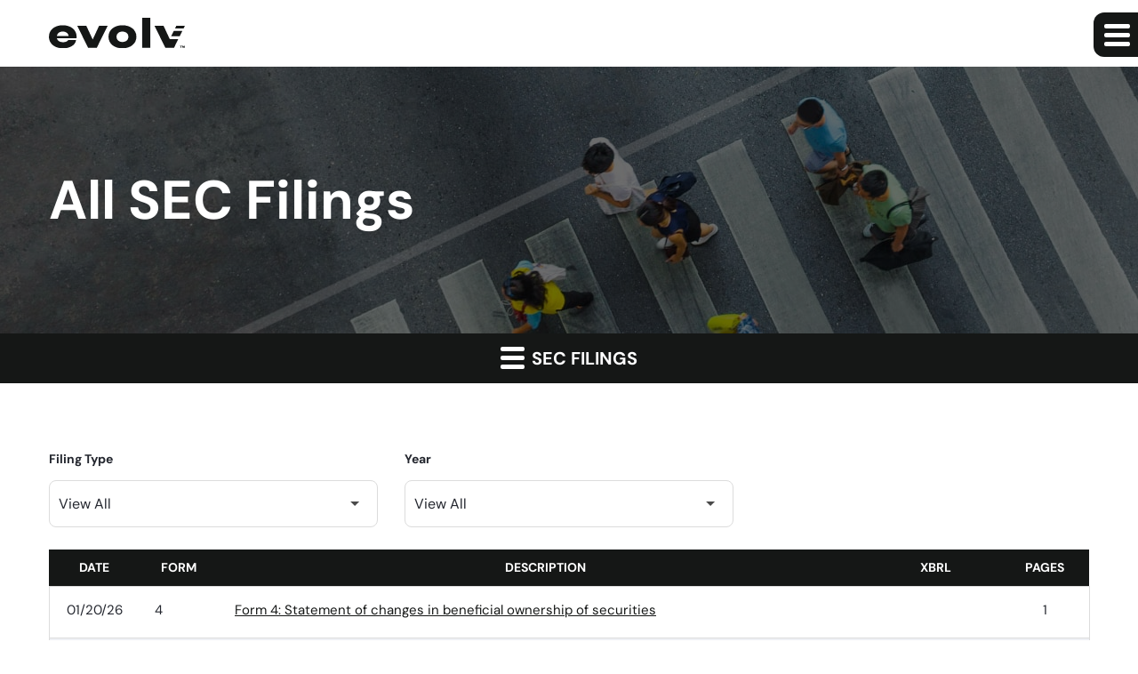

--- FILE ---
content_type: text/html; charset=UTF-8
request_url: https://ir.evolvtechnology.com/sec-filings/all-sec-filings/xbrl_doc_only/1262
body_size: 5853
content:
<!DOCTYPE html>
<html lang="en">
    <head>
        <meta http-equiv="x-ua-compatible" content="ie=edge">
        <meta charset="utf-8">
                        <link rel="alternate" type="application/rss+xml" title="Evolv Technologies Holdings, Inc. - Recent News" href="https://ir.evolvtechnology.com/news/press-releases/rss" />
                
        <title>All SEC Filings :: Evolv Technologies Holdings, Inc. (EVLV)</title>
        
        <link rel="canonical" href="https://ir.evolvtechnology.com/sec-filings/all-sec-filings/xbrl_doc_only/1262">
<meta property="og:url" content="https://ir.evolvtechnology.com/sec-filings/all-sec-filings/xbrl_doc_only/1262">


<meta property="og:site_name" content="Evolv Technologies Holdings, Inc.">
<meta property="og:title" content="All SEC Filings">
<meta property="og:type" content="website">

<meta property="og:image" content="https://d1io3yog0oux5.cloudfront.net/_946ab8239f5ba2ff6c08255044e7bc5a/evolvtechnology/db/2004/18207/social_image_resized.jpg">
<meta name="twitter:card" content="summary_large_image">




<script type="application/ld+json">
	{"@context":"http:\/\/schema.org","@type":"Corporation","name":"Evolv Technologies Holdings, Inc.","address":{"@type":"PostalAddress","streetAddress":"500 Totten Pond Road 4th Floor","addressLocality":"Waltham, MA","postalCode":"02451","addressCountry":""},"legalName":"Evolv Technologies Holdings, Inc.","description":"Evolv Technology (NASDAQ: EVLV), is a leading security technology company pioneering AI-based solutions designed to create safer experiences. Our products are designed to transform human security to make a safer, faster, and better experience for the world\u2019s most iconic venues and companies as well as schools, hospitals, and public spaces, using industry leading artificial intelligence (AI)-powered screening and analytics. Our mission is to transform security to create a safer world to live, work, learn, and play.","tickerSymbol":": EVLV","url":"https:\/\/ir.evolvtechnology.com","logo":"https:\/\/d1io3yog0oux5.cloudfront.net\/_946ab8239f5ba2ff6c08255044e7bc5a\/evolvtechnology\/logo.png","image":"https:\/\/d1io3yog0oux5.cloudfront.net\/_946ab8239f5ba2ff6c08255044e7bc5a\/evolvtechnology\/db\/2004\/18207\/social_image_resized.jpg","sameAs":[]}</script>

<!-- Elastic Search -->
 
 
        <meta name="viewport" content="initial-scale=1.0, width=device-width">
        
                <link rel="preconnect" href="https://d1io3yog0oux5.cloudfront.net">
        <link rel="preconnect" href="https://qmod.quotemedia.com">
        
                        <link href="https://d1io3yog0oux5.cloudfront.net/_946ab8239f5ba2ff6c08255044e7bc5a/evolvtechnology/files/theme/css/ir.stockpr.css" rel="stylesheet" type="text/css" media="screen" />
                <link rel="stylesheet" href="https://d1io3yog0oux5.cloudfront.net/_946ab8239f5ba2ff6c08255044e7bc5a/evolvtechnology/files/theme/css/style.css">
                        <link rel="stylesheet" href="https://d1io3yog0oux5.cloudfront.net/_946ab8239f5ba2ff6c08255044e7bc5a/evolvtechnology/files/theme/css/ir-theme-arc.css">
                        
                <link rel="shortcut icon" href="https://d1io3yog0oux5.cloudfront.net/_946ab8239f5ba2ff6c08255044e7bc5a/evolvtechnology/files/theme/images/favicons/favicon.ico">
        <link rel="apple-touch-icon" sizes="180x180" href="https://d1io3yog0oux5.cloudfront.net/_946ab8239f5ba2ff6c08255044e7bc5a/evolvtechnology/files/theme/images/favicons/apple-touch-icon.png">
        <link rel="icon" type="image/png" href="https://d1io3yog0oux5.cloudfront.net/_946ab8239f5ba2ff6c08255044e7bc5a/evolvtechnology/files/theme/images/favicons/favicon-32x32.png" sizes="32x32">
        <link rel="icon" type="image/png" href="https://d1io3yog0oux5.cloudfront.net/_946ab8239f5ba2ff6c08255044e7bc5a/evolvtechnology/files/theme/images/favicons/favicon-16x16.png" sizes="16x16">
        <link rel="manifest" href="https://d1io3yog0oux5.cloudfront.net/_946ab8239f5ba2ff6c08255044e7bc5a/evolvtechnology/files/theme/images/favicons/manifest.json">
        <link rel="mask-icon" href="https://d1io3yog0oux5.cloudfront.net/_946ab8239f5ba2ff6c08255044e7bc5a/evolvtechnology/files/theme/images/favicons/safari-pinned-tab.svg">
        <meta name="theme-color" content="#ffffff">  
    
            </head>    <body class="pg-107632 page-type-sec-filings ir  has-sub-nav">
        <div class="general-wrapper">
            <nav id="header" class="affixed" aria-label="Main">
    <div id="skipLinks">
        <a href="#mainContent">Skip to main content</a>
                <a href="#sectionNav">Skip to section navigation</a>
                <a href="#footer">Skip to footer</a>
    </div>
    <div class="zero-nav">
    <div class="container">
        <div class="row justify-content-between align-items-center dark">
                            <div class="col-auto">
                    <div class="ir-logo-text">Investor Relations</div>
                </div>
                	    <div class="col-6">
                                        <div class="zero-nav-links">
                                                    <a href="https://www.evolv.com" target="_blank" rel="noopener">Back to evolv.com</a>
                                                </div>
                    	</div>
	    </div>
    </div>
</div>    <div class="container">
        <div class="d-flex justify-content-between">
            <div class="logo">
                <a href="/">
                    <img src="https://d1io3yog0oux5.cloudfront.net/_946ab8239f5ba2ff6c08255044e7bc5a/evolvtechnology/db/2037/19278/image.svg"
                        width="153"
                        height="38"
                        alt="Evolv Technologies Holdings, Inc. IR Overview">
                </a>
            </div>
            <button class="mobile-nav-trigger" id="showRight" aria-label="Expand main navigation" aria-expanded="false"
                aria-controls="mobile-nav">
                <span class="meat"></span>
                <span class="meat"></span>
                <span class="meat"></span>
            </button>
            <nav class="cbp-spmenu cbp-spmenu-vertical cbp-spmenu-right main-nav" id="mobile-nav" aria-label="Main Navigation">
                <ul class="main-menu">
        <li class="" data-submenu-id="submenu-overview">
        <a href="/" 
        target="_self"
                ><span class="badge">Overview</span></a>
            </li>
        <li class="" data-submenu-id="submenu-financial-results">
        <a href="/financial-results" 
        target="_self"
                ><span class="badge">Financial Results</span></a>
            </li>
        <li class="" data-submenu-id="submenu-media-coverage">
        <a href="https://evolv.com/resources/media-coverage/" 
        target="_self"
                ><span class="badge">Media Coverage</span></a>
            </li>
        <li class="has-children" data-submenu-id="submenu-news">
        <a href="/news" 
        target="_self"
                ><span class="badge">News</span></a>
                <ul id="submenu-news">
                        <li class="">
                <a href="/news/press-releases" 
                target="_self"
                                    >Press Releases<span class="nav-icon"></span></a>
            </li>
                        <li class="">
                <a href="/news/email-alerts" 
                target="_self"
                                    >Email Alerts<span class="nav-icon"></span></a>
            </li>
                    </ul>
            </li>
        <li class="has-children" data-submenu-id="submenu-company-info">
        <a href="/company-info" 
        target="_self"
                ><span class="badge">Company Info</span></a>
                <ul id="submenu-company-info">
                        <li class="">
                <a href="/company-info/leadership" 
                target="_self"
                                    >Leadership<span class="nav-icon"></span></a>
            </li>
                        <li class="">
                <a href="/company-info/contacts" 
                target="_self"
                                    >Contacts<span class="nav-icon"></span></a>
            </li>
                        <li class="">
                <a href="/company-info/proxy-materials" 
                target="_self"
                                    >Proxy Materials<span class="nav-icon"></span></a>
            </li>
                        <li class="">
                <a href="/company-info/faq" 
                target="_self"
                                    >FAQ<span class="nav-icon"></span></a>
            </li>
                    </ul>
            </li>
        <li class="" data-submenu-id="submenu-ir-calendar">
        <a href="/ir-calendar" 
        target="_self"
                ><span class="badge">IR Calendar</span></a>
            </li>
        <li class="has-children" data-submenu-id="submenu-stock-data">
        <a href="/stock-data" 
        target="_self"
                ><span class="badge">Stock Data</span></a>
                <ul id="submenu-stock-data">
                        <li class="">
                <a href="/stock-data/analyst-coverage" 
                target="_self"
                                    >Analyst Coverage<span class="nav-icon"></span></a>
            </li>
                        <li class="">
                <a href="/stock-data/quote-chart" 
                target="_self"
                                    >Quote and Chart<span class="nav-icon"></span></a>
            </li>
                        <li class="">
                <a href="/stock-data/historical-data" 
                target="_self"
                                    >Historical Data<span class="nav-icon"></span></a>
            </li>
                    </ul>
            </li>
        <li class="has-children active" data-submenu-id="submenu-sec-filings">
        <a href="/sec-filings" 
        target="_self"
        aria-current="true"        ><span class="badge">SEC Filings</span></a>
                <ul id="submenu-sec-filings">
                        <li class="active active-landing">
                <a href="/sec-filings/all-sec-filings" 
                target="_self"
                aria-current="page"                    >All SEC Filings<span class="nav-icon"></span></a>
            </li>
                        <li class="">
                <a href="/sec-filings/annual-reports" 
                target="_self"
                                    >Annual Reports<span class="nav-icon"></span></a>
            </li>
                        <li class="">
                <a href="/sec-filings/quarterly-reports" 
                target="_self"
                                    >Quarterly Reports<span class="nav-icon"></span></a>
            </li>
                        <li class="">
                <a href="/sec-filings/section-16-filings" 
                target="_self"
                                    >Section 16 Filings<span class="nav-icon"></span></a>
            </li>
                    </ul>
            </li>
        <li class="has-children last-item" data-submenu-id="submenu-governance">
        <a href="/governance" 
        target="_self"
                ><span class="badge">Governance</span></a>
                <ul id="submenu-governance">
                        <li class="">
                <a href="/governance" 
                target="_self"
                                    >At-a-Glance<span class="nav-icon"></span></a>
            </li>
                        <li class="">
                <a href="/governance/board-of-directors" 
                target="_self"
                                    >Board of Directors<span class="nav-icon"></span></a>
            </li>
                        <li class="">
                <a href="/governance/board-committees" 
                target="_self"
                                    >Board Committees<span class="nav-icon"></span></a>
            </li>
                        <li class="">
                <a href="/governance/governance-documents" 
                target="_self"
                                    >Governance Documents<span class="nav-icon"></span></a>
            </li>
                        <li class="">
                <a href="/governance/ethics-helpline" 
                target="_self"
                                    >Ethics Helpline<span class="nav-icon"></span></a>
            </li>
                    </ul>
            </li>
    <li class="d-block d-lg-none">
    <a href="https://www.evolv.com"
         target="_blank" rel="noopener">
        Back to evolv.com    </a>
</li>
</ul>            </nav>
        </div>
    </div>
</nav>

            <div class="eq-container">
                <header class="page-banner overlay" style="background: url(https://d1io3yog0oux5.cloudfront.net/_946ab8239f5ba2ff6c08255044e7bc5a/evolvtechnology/files/theme/images/pagebanner-default.jpg);background-position: 50% 50%;background-repeat: no-repeat;background-size: cover;background-color: #333;">
    	<div class="container">
	    <div class="row">
	        <div class="col-lg-10">
                            <h1>All SEC Filings</h1>
                                                                	    </div>
        </div>
    </div>
    </header>                <nav id="sectionNav" class="sub-navigation-wrapper" aria-label="SEC Filings Section">
    <div class="sub-navigation affixed">
    	<div class="container">
            <a class="visible-xs visible-sm mobile-sub-nav-trigger collapsed" role="button" data-toggle="collapse" data-target="#sub-navigation">
                <div class="trigger-container">
            		<div class="meat"></div>
              		<div class="meat"></div>
              		<div class="meat"></div>
              	</div>
            	SEC Filings            </a>
            <div class="collapse sb-nav clearfix"  id="sub-navigation">
                <h3>SEC Filings</h3>
                <ul>
                                        <li class="active active-landing">
                        <a href="/sec-filings/all-sec-filings"
                            target="_self"
                                                        aria-current="page"                        >All SEC Filings</a>
                                            </li>
                	                    <li class="">
                        <a href="/sec-filings/annual-reports"
                            target="_self"
                                                                                >Annual Reports</a>
                                            </li>
                	                    <li class="">
                        <a href="/sec-filings/quarterly-reports"
                            target="_self"
                                                                                >Quarterly Reports</a>
                                            </li>
                	                    <li class="">
                        <a href="/sec-filings/section-16-filings"
                            target="_self"
                                                                                >Section 16 Filings</a>
                                            </li>
                	                </ul>
            </div>
        </div>
    </div>
</nav>                
                <div class="container">
                    <div class="row justify-content-center">
                        <div class="col-lg-12">
                                                        <main id="mainContent" class="main-content">
                                <form action="https://ir.evolvtechnology.com/sec-filings/all-sec-filings" id="sec-filing-filter">
<div class="row">
    <div class="col-sm-6 col-lg-4">
        <label for="form_type">Filing Type</label>
        <select class="eq-select" name="form_type" id="form_type" aria-label="Filter by Filing Type">
                <option value="">View All</option>
                                <option value="10-K">10-K</option>
                                <option value="10-K/A">10-K/A</option>
                                <option value="10-Q">10-Q</option>
                                <option value="10-Q/A">10-Q/A</option>
                                <option value="144">144</option>
                                <option value="25-NSE">25-NSE</option>
                                <option value="3">3</option>
                                <option value="4">4</option>
                                <option value="4/A">4/A</option>
                                <option value="424B3">424B3</option>
                                <option value="424B4">424B4</option>
                                <option value="425">425</option>
                                <option value="8-A12B">8-A12B</option>
                                <option value="8-K">8-K</option>
                                <option value="8-K/A">8-K/A</option>
                                <option value="ARS">ARS</option>
                                <option value="CERT">CERT</option>
                                <option value="CORRESP">CORRESP</option>
                                <option value="DEF 14A">DEF 14A</option>
                                <option value="DEFA14A">DEFA14A</option>
                                <option value="DRS">DRS</option>
                                <option value="EFFECT">EFFECT</option>
                                <option value="NT 10-K">NT 10-K</option>
                                <option value="NT 10-Q">NT 10-Q</option>
                                <option value="POS AM">POS AM</option>
                                <option value="POS EX">POS EX</option>
                                <option value="PRE 14A">PRE 14A</option>
                                <option value="S-1">S-1</option>
                                <option value="S-1/A">S-1/A</option>
                                <option value="S-4">S-4</option>
                                <option value="S-4/A">S-4/A</option>
                                <option value="S-8">S-8</option>
                                <option value="SC 13D">SC 13D</option>
                                <option value="SC 13D/A">SC 13D/A</option>
                                <option value="SC 13G">SC 13G</option>
                                <option value="SC 13G/A">SC 13G/A</option>
                                <option value="SCHEDULE 13D">SCHEDULE 13D</option>
                                <option value="SCHEDULE 13D/A">SCHEDULE 13D/A</option>
                                <option value="SCHEDULE 13G/A">SCHEDULE 13G/A</option>
                                <option value="SD">SD</option>
                                <option value="UPLOAD">UPLOAD</option>
                        </select>
    </div>
    <div class="col-sm-6 col-lg-4 mt-3 mt-sm-0">
        <label for="year">Year</label>
        <select class="eq-select" name="year" id="year" aria-label="Filter by Year">
            <option value="">View All</option>
                        <option >2026</option>
                        <option >2025</option>
                        <option >2024</option>
                        <option >2023</option>
                        <option >2022</option>
                        <option >2021</option>
                        <option >2020</option>
                    </select>
    </div>
</div>
</form>
<table class="content-table spr-ir-sec-filings">
    <caption class="sr-only">SEC Filings</caption>
    <thead>
        <tr>
            <th class="spr-sec-date" scope="col">Date</th>
            <th class="spr-sec-form" scope="col">Form</th>
            <th class="spr-sec-desc" scope="col">Description</th>
            <th class="spr-sec-view-docs" scope="col">XBRL</th> 
            <th class="spr-sec-pages" scope="col">Pages</th>
        </tr>
    </thead>
    <tbody>
                                    <tr>
                  <td class="spr-sec-date">01/20/26</td>
                  <td class="spr-sec-form">
                    4   
                  </td>
                  <td class="spr-sec-desc">
                    <a
                        href="/sec-filings/all-sec-filings/content/0001869206-26-000004/wk-form4_1768943997.html"
                        aria-label="Form 4: Statement of changes in beneficial ownership of securities published 01/20/26"
                        class="doc-title"
                        target="_blank" rel="noopener"
                    >Form 4: Statement of changes in beneficial ownership of securities</a>
                  </td>
                  <td class="spr-sec-view-docs">
                                      </td>
                  <td class="spr-sec-pages">1</td>
                </tr>
                            <tr>
                  <td class="spr-sec-date">01/06/26</td>
                  <td class="spr-sec-form">
                    4   
                  </td>
                  <td class="spr-sec-desc">
                    <a
                        href="/sec-filings/all-sec-filings/content/0001904063-26-000002/wk-form4_1767733745.html"
                        aria-label="Form 4: Statement of changes in beneficial ownership of securities published 01/06/26"
                        class="doc-title"
                        target="_blank" rel="noopener"
                    >Form 4: Statement of changes in beneficial ownership of securities</a>
                  </td>
                  <td class="spr-sec-view-docs">
                                      </td>
                  <td class="spr-sec-pages">1</td>
                </tr>
                            <tr>
                  <td class="spr-sec-date">01/06/26</td>
                  <td class="spr-sec-form">
                    4   
                  </td>
                  <td class="spr-sec-desc">
                    <a
                        href="/sec-filings/all-sec-filings/content/0001582163-26-000004/wk-form4_1767733698.html"
                        aria-label="Form 4: Statement of changes in beneficial ownership of securities published 01/06/26"
                        class="doc-title"
                        target="_blank" rel="noopener"
                    >Form 4: Statement of changes in beneficial ownership of securities</a>
                  </td>
                  <td class="spr-sec-view-docs">
                                      </td>
                  <td class="spr-sec-pages">1</td>
                </tr>
                            <tr>
                  <td class="spr-sec-date">01/06/26</td>
                  <td class="spr-sec-form">
                    4   
                  </td>
                  <td class="spr-sec-desc">
                    <a
                        href="/sec-filings/all-sec-filings/content/0001869206-26-000002/wk-form4_1767733670.html"
                        aria-label="Form 4: Statement of changes in beneficial ownership of securities published 01/06/26"
                        class="doc-title"
                        target="_blank" rel="noopener"
                    >Form 4: Statement of changes in beneficial ownership of securities</a>
                  </td>
                  <td class="spr-sec-view-docs">
                                      </td>
                  <td class="spr-sec-pages">1</td>
                </tr>
                            <tr>
                  <td class="spr-sec-date">01/02/26</td>
                  <td class="spr-sec-form">
                    4   
                  </td>
                  <td class="spr-sec-desc">
                    <a
                        href="/sec-filings/all-sec-filings/content/0001582163-26-000002/wk-form4_1767389493.html"
                        aria-label="Form 4: Statement of changes in beneficial ownership of securities published 01/02/26"
                        class="doc-title"
                        target="_blank" rel="noopener"
                    >Form 4: Statement of changes in beneficial ownership of securities</a>
                  </td>
                  <td class="spr-sec-view-docs">
                                      </td>
                  <td class="spr-sec-pages">1</td>
                </tr>
                            <tr>
                  <td class="spr-sec-date">12/16/25</td>
                  <td class="spr-sec-form">
                    4   
                  </td>
                  <td class="spr-sec-desc">
                    <a
                        href="/sec-filings/all-sec-filings/content/0001869206-25-000013/wk-form4_1765919350.html"
                        aria-label="Form 4: Statement of changes in beneficial ownership of securities published 12/16/25"
                        class="doc-title"
                        target="_blank" rel="noopener"
                    >Form 4: Statement of changes in beneficial ownership of securities</a>
                  </td>
                  <td class="spr-sec-view-docs">
                                      </td>
                  <td class="spr-sec-pages">1</td>
                </tr>
                            <tr>
                  <td class="spr-sec-date">12/15/25</td>
                  <td class="spr-sec-form">
                    144   
                  </td>
                  <td class="spr-sec-desc">
                    <a
                        href="/sec-filings/all-sec-filings/content/0001968582-25-001251/primary_doc.html"
                        aria-label="Form 144: Report of proposed sale of securities published 12/15/25"
                        class="doc-title"
                        target="_blank" rel="noopener"
                    >Form 144: Report of proposed sale of securities</a>
                  </td>
                  <td class="spr-sec-view-docs">
                                      </td>
                  <td class="spr-sec-pages">3</td>
                </tr>
                            <tr>
                  <td class="spr-sec-date">11/25/25</td>
                  <td class="spr-sec-form">
                    4   
                  </td>
                  <td class="spr-sec-desc">
                    <a
                        href="/sec-filings/all-sec-filings/content/0002056284-25-000004/wk-form4_1764104615.html"
                        aria-label="Form 4: Statement of changes in beneficial ownership of securities published 11/25/25"
                        class="doc-title"
                        target="_blank" rel="noopener"
                    >Form 4: Statement of changes in beneficial ownership of securities</a>
                  </td>
                  <td class="spr-sec-view-docs">
                                      </td>
                  <td class="spr-sec-pages">1</td>
                </tr>
                            <tr>
                  <td class="spr-sec-date">11/24/25</td>
                  <td class="spr-sec-form">
                    4   
                  </td>
                  <td class="spr-sec-desc">
                    <a
                        href="/sec-filings/all-sec-filings/content/0001904063-25-000005/wk-form4_1763993239.html"
                        aria-label="Form 4: Statement of changes in beneficial ownership of securities published 11/24/25"
                        class="doc-title"
                        target="_blank" rel="noopener"
                    >Form 4: Statement of changes in beneficial ownership of securities</a>
                  </td>
                  <td class="spr-sec-view-docs">
                                      </td>
                  <td class="spr-sec-pages">1</td>
                </tr>
                            <tr>
                  <td class="spr-sec-date">11/21/25</td>
                  <td class="spr-sec-form">
                    4   
                  </td>
                  <td class="spr-sec-desc">
                    <a
                        href="/sec-filings/all-sec-filings/content/0001558255-25-000004/wk-form4_1763761154.html"
                        aria-label="Form 4: Statement of changes in beneficial ownership of securities published 11/21/25"
                        class="doc-title"
                        target="_blank" rel="noopener"
                    >Form 4: Statement of changes in beneficial ownership of securities</a>
                  </td>
                  <td class="spr-sec-view-docs">
                                      </td>
                  <td class="spr-sec-pages">1</td>
                </tr>
                        </tbody>
</table>
<div class="rss-link">
	<a href="https://ir.evolvtechnology.com/sec-filings/all-sec-filings/rss" class="link--icon" target="_blank" rel="noopener">
		<span class="material-icons" aria-hidden="true">rss_feed</span> Filing RSS
	</a>
</div>

<nav class="pagination-wrapper" aria-label="pagination">
    <ul id="pagination--desktop" class="pagination mt-5">
                

                
                            <li class="page-item active">
                <a class="page-link"
                    href="https://ir.evolvtechnology.com/sec-filings/all-sec-filings?page=1"
                    aria-current="page"                ><span class="sr-only">Page </span>1</a>
            </li>
                                <li class="page-item">
                <a class="page-link"
                    href="https://ir.evolvtechnology.com/sec-filings/all-sec-filings?page=2"
                                    ><span class="sr-only">Page </span>2</a>
            </li>
                                <li class="page-item">
                <a class="page-link"
                    href="https://ir.evolvtechnology.com/sec-filings/all-sec-filings?page=3"
                                    ><span class="sr-only">Page </span>3</a>
            </li>
                                <li class="page-item">
                <a class="page-link"
                    href="https://ir.evolvtechnology.com/sec-filings/all-sec-filings?page=4"
                                    ><span class="sr-only">Page </span>4</a>
            </li>
                                <li class="page-item">
                <a class="page-link"
                    href="https://ir.evolvtechnology.com/sec-filings/all-sec-filings?page=5"
                                    ><span class="sr-only">Page </span>5</a>
            </li>
                                <li class="page-item">
                <a class="page-link"
                    href="https://ir.evolvtechnology.com/sec-filings/all-sec-filings?page=6"
                                    ><span class="sr-only">Page </span>6</a>
            </li>
                                <li class="page-item">
                <a class="page-link"
                    href="https://ir.evolvtechnology.com/sec-filings/all-sec-filings?page=7"
                                    ><span class="sr-only">Page </span>7</a>
            </li>
                                <li class="page-item">
                <a class="page-link"
                    href="https://ir.evolvtechnology.com/sec-filings/all-sec-filings?page=8"
                                    ><span class="sr-only">Page </span>8</a>
            </li>
                                <li class="page-item">
                <a class="page-link"
                    href="https://ir.evolvtechnology.com/sec-filings/all-sec-filings?page=9"
                                    ><span class="sr-only">Page </span>9</a>
            </li>
                                <li class="page-item">
                <a class="page-link"
                    href="https://ir.evolvtechnology.com/sec-filings/all-sec-filings?page=10"
                                    ><span class="sr-only">Page </span>10</a>
            </li>
                            
                                <li class="page-item disabled"><span class="page-link" role="img" aria-label="Ellipsis placeholder for pages 11 through 49" >&hellip;</span></li>
                        <li class="page-item last-interactive-item">
                <a class="page-link"
                    href="https://ir.evolvtechnology.com/sec-filings/all-sec-filings?page=50"
                ><span class="sr-only">Page </span>50</a>
            </li>
                
                    <li class="page-item page-item--next">
                <a class="page-link"
                    href="https://ir.evolvtechnology.com/sec-filings/all-sec-filings?page=2"
                ><span class="sr-only">Next Page</span><span class="material-icons" aria-hidden="true">arrow_forward</span></a>
            </li>
            </ul>
    <div id="pagination--mobile" class="mt-3 d-md-none">
                    <label for="pagination--mobile-select">Select a page</label>
            <select class="eq-select" id="pagination--mobile-select" aria-label="Select Page">
                                    <option value="https://ir.evolvtechnology.com/sec-filings/all-sec-filings?page=1" 
                        selected                    >Page 1</option>
                                    <option value="https://ir.evolvtechnology.com/sec-filings/all-sec-filings?page=2" 
                                            >Page 2</option>
                                    <option value="https://ir.evolvtechnology.com/sec-filings/all-sec-filings?page=3" 
                                            >Page 3</option>
                                    <option value="https://ir.evolvtechnology.com/sec-filings/all-sec-filings?page=4" 
                                            >Page 4</option>
                                    <option value="https://ir.evolvtechnology.com/sec-filings/all-sec-filings?page=5" 
                                            >Page 5</option>
                                    <option value="https://ir.evolvtechnology.com/sec-filings/all-sec-filings?page=6" 
                                            >Page 6</option>
                                    <option value="https://ir.evolvtechnology.com/sec-filings/all-sec-filings?page=7" 
                                            >Page 7</option>
                                    <option value="https://ir.evolvtechnology.com/sec-filings/all-sec-filings?page=8" 
                                            >Page 8</option>
                                    <option value="https://ir.evolvtechnology.com/sec-filings/all-sec-filings?page=9" 
                                            >Page 9</option>
                                    <option value="https://ir.evolvtechnology.com/sec-filings/all-sec-filings?page=10" 
                                            >Page 10</option>
                                    <option value="https://ir.evolvtechnology.com/sec-filings/all-sec-filings?page=11" 
                                            >Page 11</option>
                                    <option value="https://ir.evolvtechnology.com/sec-filings/all-sec-filings?page=12" 
                                            >Page 12</option>
                                    <option value="https://ir.evolvtechnology.com/sec-filings/all-sec-filings?page=13" 
                                            >Page 13</option>
                                    <option value="https://ir.evolvtechnology.com/sec-filings/all-sec-filings?page=14" 
                                            >Page 14</option>
                                    <option value="https://ir.evolvtechnology.com/sec-filings/all-sec-filings?page=15" 
                                            >Page 15</option>
                                    <option value="https://ir.evolvtechnology.com/sec-filings/all-sec-filings?page=16" 
                                            >Page 16</option>
                                    <option value="https://ir.evolvtechnology.com/sec-filings/all-sec-filings?page=17" 
                                            >Page 17</option>
                                    <option value="https://ir.evolvtechnology.com/sec-filings/all-sec-filings?page=18" 
                                            >Page 18</option>
                                    <option value="https://ir.evolvtechnology.com/sec-filings/all-sec-filings?page=19" 
                                            >Page 19</option>
                                    <option value="https://ir.evolvtechnology.com/sec-filings/all-sec-filings?page=20" 
                                            >Page 20</option>
                                    <option value="https://ir.evolvtechnology.com/sec-filings/all-sec-filings?page=21" 
                                            >Page 21</option>
                                    <option value="https://ir.evolvtechnology.com/sec-filings/all-sec-filings?page=22" 
                                            >Page 22</option>
                                    <option value="https://ir.evolvtechnology.com/sec-filings/all-sec-filings?page=23" 
                                            >Page 23</option>
                                    <option value="https://ir.evolvtechnology.com/sec-filings/all-sec-filings?page=24" 
                                            >Page 24</option>
                                    <option value="https://ir.evolvtechnology.com/sec-filings/all-sec-filings?page=25" 
                                            >Page 25</option>
                                    <option value="https://ir.evolvtechnology.com/sec-filings/all-sec-filings?page=26" 
                                            >Page 26</option>
                                    <option value="https://ir.evolvtechnology.com/sec-filings/all-sec-filings?page=27" 
                                            >Page 27</option>
                                    <option value="https://ir.evolvtechnology.com/sec-filings/all-sec-filings?page=28" 
                                            >Page 28</option>
                                    <option value="https://ir.evolvtechnology.com/sec-filings/all-sec-filings?page=29" 
                                            >Page 29</option>
                                    <option value="https://ir.evolvtechnology.com/sec-filings/all-sec-filings?page=30" 
                                            >Page 30</option>
                                    <option value="https://ir.evolvtechnology.com/sec-filings/all-sec-filings?page=31" 
                                            >Page 31</option>
                                    <option value="https://ir.evolvtechnology.com/sec-filings/all-sec-filings?page=32" 
                                            >Page 32</option>
                                    <option value="https://ir.evolvtechnology.com/sec-filings/all-sec-filings?page=33" 
                                            >Page 33</option>
                                    <option value="https://ir.evolvtechnology.com/sec-filings/all-sec-filings?page=34" 
                                            >Page 34</option>
                                    <option value="https://ir.evolvtechnology.com/sec-filings/all-sec-filings?page=35" 
                                            >Page 35</option>
                                    <option value="https://ir.evolvtechnology.com/sec-filings/all-sec-filings?page=36" 
                                            >Page 36</option>
                                    <option value="https://ir.evolvtechnology.com/sec-filings/all-sec-filings?page=37" 
                                            >Page 37</option>
                                    <option value="https://ir.evolvtechnology.com/sec-filings/all-sec-filings?page=38" 
                                            >Page 38</option>
                                    <option value="https://ir.evolvtechnology.com/sec-filings/all-sec-filings?page=39" 
                                            >Page 39</option>
                                    <option value="https://ir.evolvtechnology.com/sec-filings/all-sec-filings?page=40" 
                                            >Page 40</option>
                                    <option value="https://ir.evolvtechnology.com/sec-filings/all-sec-filings?page=41" 
                                            >Page 41</option>
                                    <option value="https://ir.evolvtechnology.com/sec-filings/all-sec-filings?page=42" 
                                            >Page 42</option>
                                    <option value="https://ir.evolvtechnology.com/sec-filings/all-sec-filings?page=43" 
                                            >Page 43</option>
                                    <option value="https://ir.evolvtechnology.com/sec-filings/all-sec-filings?page=44" 
                                            >Page 44</option>
                                    <option value="https://ir.evolvtechnology.com/sec-filings/all-sec-filings?page=45" 
                                            >Page 45</option>
                                    <option value="https://ir.evolvtechnology.com/sec-filings/all-sec-filings?page=46" 
                                            >Page 46</option>
                                    <option value="https://ir.evolvtechnology.com/sec-filings/all-sec-filings?page=47" 
                                            >Page 47</option>
                                    <option value="https://ir.evolvtechnology.com/sec-filings/all-sec-filings?page=48" 
                                            >Page 48</option>
                                    <option value="https://ir.evolvtechnology.com/sec-filings/all-sec-filings?page=49" 
                                            >Page 49</option>
                                    <option value="https://ir.evolvtechnology.com/sec-filings/all-sec-filings?page=50" 
                                            >Page 50</option>
                            </select>
            </div>
</nav>
<div class="clear"></div>                                                            </main>
                        </div>    
                    </div>
                </div><!-- //container-->
            </div>
            <div class="module-quick-links" role="navigation" aria-label="Helpful Investor Relations pages">
    <div class="container">
        <ul>
            <li>
    <a href="/news/email-alerts"
        ><span class="material-icons" aria-hidden="true">email</span>Email Alerts</a>
</li>
<li>
    <a href="/company-info/contacts"
        ><span class="material-icons" aria-hidden="true">contact_page</span>Contacts</a>
</li>
<li>
    <a href="/rss-news-feed"
        ><span class="material-icons" aria-hidden="true">rss_feed</span>RSS News Feed</a>
</li>
<li>
    <a href="/sitemap"
        ><span class="material-icons" aria-hidden="true">account_tree</span>Sitemap</a>
</li>
        </ul>
    </div>
</div><footer id="footer" >
    <div class="footer-main">
        <div class="container">
            <div class="row justify-content-between align-items-center">
                <div class="col-lg-6">
                    <div class="copyright">
                        &copy;<time datetime="2026">2026</time>
                        <a href="/">Evolv Technologies Holdings, Inc.</a>                        All Rights Reserved.
                    </div>
                </div>
                <div class="col-lg-6">
                    <nav id="footer-navigation" class="footer-links" aria-label="Footer Navigation">
                        <ul>
                            <li>
    <a href="https://evolv.com/privacy/"
     target="_blank" rel="noopener"    >Privacy Policy</a>
</li>
<li>
    <a href="/disclaimer"
        >Disclaimer</a>
</li>
<li>
    <a href="/sitemap"
        >Sitemap</a>
</li>
<li>
    <a href="/accessibility-statement"
        >Accessibility Statement</a>
</li>
                                                    </ul>
                    </nav>
                </div>
            </div>
        </div>
    </div>
    </footer>
<script id="companyVars" type="application/json">
{
    "asset_url": "https:\/\/d1io3yog0oux5.cloudfront.net\/_946ab8239f5ba2ff6c08255044e7bc5a\/evolvtechnology",
    "website_base_url": "https:\/\/ir.evolvtechnology.com",
    "ir_base_url": "",
    "hCaptchaSiteKey": "778a5748-d323-4b73-a06c-9625642de8bc",
    "isQmod": false,
    "autorefresh": false}
</script>


<script src="https://d1io3yog0oux5.cloudfront.net/_946ab8239f5ba2ff6c08255044e7bc5a/evolvtechnology/files/theme/js/_js/all.js"></script>



        </div><!-- //general-wrapper-->
    </body>
</html>


--- FILE ---
content_type: image/svg+xml
request_url: https://d1io3yog0oux5.cloudfront.net/_946ab8239f5ba2ff6c08255044e7bc5a/evolvtechnology/db/2037/19278/image.svg
body_size: 767
content:
<svg fill="none" height="139" viewBox="0 0 600 139" width="600" xmlns="http://www.w3.org/2000/svg" xmlns:xlink="http://www.w3.org/1999/xlink"><mask id="a" height="139" maskUnits="userSpaceOnUse" width="600" x="0" y="0"><path d="m600 0h-600v138.169h600z" fill="#fff"/></mask><g fill="#151716"><path d="m447.342 0h-35.947v136.11h35.947z"/><g mask="url(#a)"><path d="m324.349 109.413c-14.383 0-26.105-8.315-26.105-23.4792 0-15.1641 11.722-23.4795 26.105-23.4795s26.283 8.3154 26.283 23.4795c.035 15.1642-11.911 23.4792-26.283 23.4792zm0-75.7138c-34.788 0-61.484 20.2504-61.484 52.2346s26.661 52.2342 61.484 52.2342 61.674-20.439 61.674-52.2342c0-31.795-26.472-52.2346-61.674-52.2346z"/><path d="m122.188 85.5551c0-31.724-26.2825-51.8324-61.1766-51.8324-34.5391-.0355-61.0231188 20.073-61.0231188 51.7969 0 2.0937.1301138 4.1755.3666828 6.2455h-.023657l.378512 2.7205c4.305571 26.2594 28.222781 43.6704 61.508081 43.6704 29.4766 0 54.3871-13.815 57.5811-37.236h-34.622c-4.4356 6.79-13.2242 9.593-23.1365 9.593-13.4371 0-23.0655-5.689-26.4721-15.9091l-.2957-2.4721h78.4343v-.0355h8.067v.0355c.284-2.1883.414-4.3884.403-6.6003m-86.9043-3.0399c1.4667-13.106 12.4554-20.2622 25.7387-20.2622 13.2834 0 24.4495 7.1444 25.9281 20.2503h-51.6668z"/><path d="m193.266 98.2476-28.377-62.2652h-40.098l48.414 99.9386h37.815l48.225-99.9386h-37.828l-28.163 62.2652z"/><path d="m562.184 35.9473-5.736 11.8876h37.827l5.737-11.8876z"/><path d="m539.213 83.5571h37.816l11.497-23.8344h-37.815z"/><path d="m519.815 67.1035-14.171-31.1562h-40.099l48.414 99.9627h37.177v-.036h.639l19.068-39.5305-37.769-.0946-13.271-29.1572z"/><path d="m578.792 128.48v-2.082h8.279v2.082h-2.862v7.452h-2.555v-7.452z"/><path d="m588.042 126.398h3.217l2.212 5.394h.106l2.212-5.394h3.217v9.534h-2.531v-5.512h-.071l-2.117 5.441h-1.526l-2.117-5.476h-.071v5.547h-2.531z"/></g></g></svg>